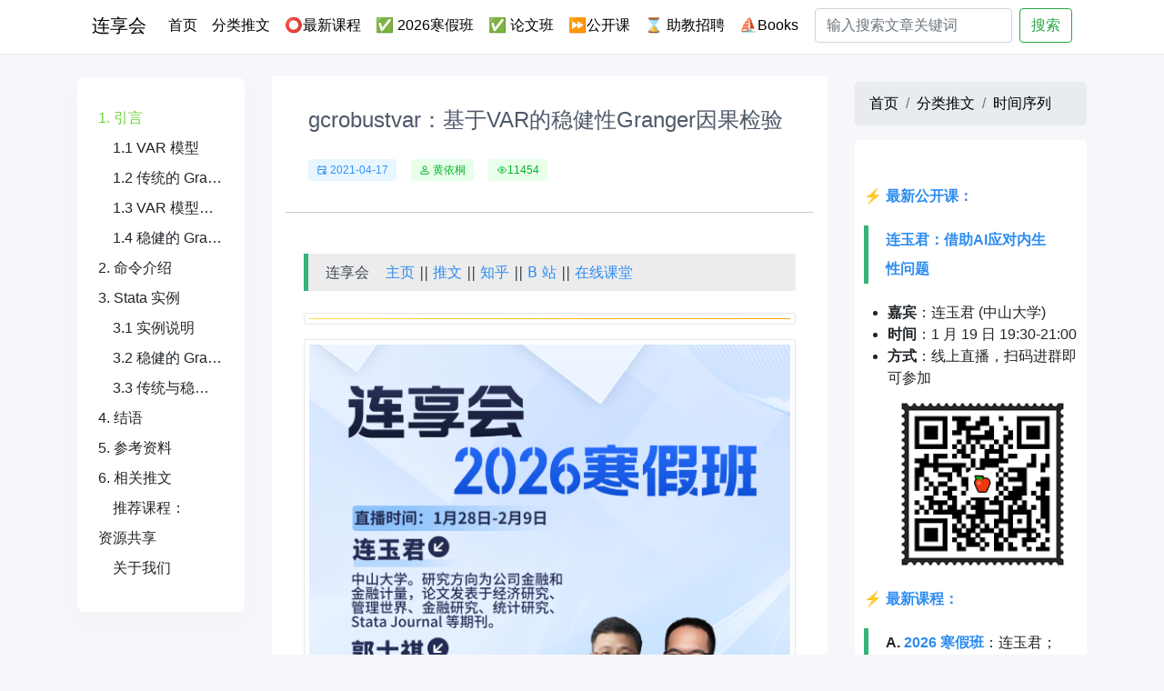

--- FILE ---
content_type: text/html; charset=utf-8
request_url: https://lianxh.cn/news/86be2903e11c5.html
body_size: 4657
content:

<!DOCTYPE html>
<html lang="en">
<head>
    <meta charset="UTF-8">
    <title>gcrobustvar：基于VAR的稳健性Granger因果检验</title>
    <meta name="keywords" content="格兰杰因果检验" />
    <meta name="description" content="" />
	
	<script defer="defer" src="/static/js/main.00724a82.js"></script>
	<link href="/static/css/main.785dce7a.css" rel="stylesheet">
		<link rel="shortcut icon" href="/images/icon.jpg" type="image/x-icon"> 
	
    

<meta name="viewport" content="width=device-width,initial-scale=1, shrink-to-fit=no,minimum-scale=1.0, maximum-scale=1.0, user-scalable=no"/>
<link rel="stylesheet" href="/css/bootstrap.min.css" />
<link rel="stylesheet" href="/css/style.css?id=1" />




</head>
<body>


<header>
  <div class="nav-top">
    <div class="container background-w">
    <nav class="navbar navbar-expand-lg">

      <a class="navbar-brand" href="/">连享会</a>
	    
      <div class="navbar-toggler" type="button" data-toggle="collapse" data-target="#navbarSupportedContent"
         aria-controls="navbarSupportedContent" aria-expanded="false" aria-label="Toggle navigation">
        <img width="100%" src="/images/menus.png">
      </div>

      <div class="collapse navbar-collapse" id="navbarSupportedContent">
        <ul class="navbar-nav mr-auto">
	        
          <li class="nav-item active">
            <a class="nav-link" href="/">首页 <span class="sr-only">(current)</span></a>
          </li>
	        
          <li class="nav-item">
            <a class="nav-link" href="/blogs/all.html">分类推文</a>
          </li>
	        
          <li class="nav-item">
	         <a class="nav-link" href="/KC.html">⭕最新课程</a>
          </li>
            
          <li class="nav-item">
	         <a class="nav-link" href="/PX.html"> ✅ 2026寒假班</a>
          </li>
            
          <li class="nav-item">
	         <a class="nav-link" href="/paper2026.html">✅ 论文班</a>
          </li>
            
          <li class="nav-item">
	         <a class="nav-link" href="/open2025.html">⏩公开课</a>
          </li>
            
          <li class="nav-item">
	         <a class="nav-link" href="/TA.html">⌛ 助教招聘</a>
          </li>
            
          <li class="nav-item">
	         <a class="nav-link" href="/Books.html">⛵Books</a>
          </li>
            
       
        </ul>
        <form class="form-inline" action="/search.html">
          <input class="form-control mr-sm-2" type="search" name="s" placeholder="输入搜索文章关键词" aria-label="Search">
          <button class="btn btn-outline-success my-2 my-sm-0" type="submit">搜索</button>
        </form>
      </div>
    </nav>
    </div>
  </div>



</header>
<div style="width: 100%;height: 60px;">
</div>



<main style="margin-top: 24px;margin-bottom: 60px">
	<div class="container">
		<div class="row">
			<div class="col-md-9 detail-md-9">
				<div id="root"></div>
			</div>
			<div class="col-md-3">
				<div class="rf_box" >
					<div style="position: sticky;top: 90px;">
					
					
					<div style="margin-bottom: 30px;">

						<nav aria-label="breadcrumb" style="margin-bottom: 15px;background-color: #fff;">
							<ol class="breadcrumb">
								<li class="breadcrumb-item"><a href="/">首页</a></li>
								<li class="breadcrumb-item" aria-current="page"><a href="/blogs/all.html">分类推文</a></li>
								<li class="breadcrumb-item active" aria-current="page"><a href="/blogs/28.html">时间序列</a></li>
							</ol>
						</nav>
						
						<div class="card" style="width: 100%;border: 0;">
							
							<div class="card-body">
								<p class="card-text"></p>
							</div>
							
							<div class="msgBox" style="padding: 10px;box-sizing: border-box;">
								<p data-line="0">⚡ <strong><a href="https://www.lianxh.cn/details/1738.html">最新公开课：</a></font></strong></p>
<blockquote data-line="2">
<p><strong><a href="https://www.lianxh.cn/details/1738.html">连玉君：借助AI应对内生性问题</a></font></strong></p>
</blockquote>
<h3 data-line="3" id=""></h3>
<ul data-line="5">
<li><strong>嘉宾</strong>：连玉君 (中山大学)</li>
<li><strong>时间</strong>：1 月 19 日 19:30-21:00</li>
<li><strong>方式</strong>：线上直播，扫码进群即可参加<br>
<img src="https://fig-lianxh.oss-cn-shenzhen.aliyuncs.com/undefinedundefined112%E8%BF%9E%E7%8E%89%E5%90%9B%E5%85%AC%E5%BC%80%E8%AF%BE.png" alt=""></li>
</ul>
<p data-line="10">⚡ <strong><a href="https://www.lianxh.cn/KC.html">最新课程：</a></font></strong></p>
<blockquote data-line="12">
<p><strong>A. <a href="https://www.lianxh.cn/details/1725.html">2026 寒假班</a></font></strong>：连玉君；郭士祺</p>
</blockquote>
<ul data-line="13">
<li><strong>时间：</strong> 2026.1.28-2.9，<font color=red>线上直播</font></li>
<li><strong>资料：</strong> <a href="https://www.lianxh.cn/PX.html">课程主页</a> | <a href="https://kc.lianxh.cn/PX.pdf">PDF 课纲</a></li>
<li>⛳ <a href="https://www.wjx.top/vm/weMgRkL.aspx#">点我报名</a> | <a href="https://www.wjx.top/vm/mYvepXR.aspx#">助教招聘</a></li>
</ul>
<hr data-line="17">
<blockquote data-line="21">
<p><strong>A1. <a href="https://www.lianxh.cn/details/1729.html">2026 寒假初级班</a></font></strong>：连玉君</p>
</blockquote>
<ul data-line="22">
<li><strong>时间：</strong> 2026 年  1 月 28-29 日；1 月 31 日-2 月 1 日，<font color=red>线上直播</font></li>
<li><strong>资料：</strong> <a href="https://www.lianxh.cn/details/1726.html">课程主页</a> | <a href="https://kc.lianxh.cn/PX.pdf">PDF 课纲</a></li>
<li>⛳ <a href="https://www.wjx.top/vm/weMgRkL.aspx#">点我报名</a> | <a href="https://www.wjx.top/vm/mYvepXR.aspx#">助教招聘</a></li>
</ul>
<hr data-line="26">
<blockquote data-line="28">
<p><strong>A2. <a href="https://www.lianxh.cn/details/1730.html">2026 寒假高级班</a></font></strong>：连玉君</p>
</blockquote>
<ul data-line="29">
<li><strong>时间：</strong> 2026 年2月3-5日，<font color=red>线上直播</font></li>
<li><strong>资料：</strong> <a href="https://www.lianxh.cn/details/1726.html">课程主页</a> | <a href="https://kc.lianxh.cn/PX.pdf">PDF 课纲</a></li>
<li>⛳ <a href="https://www.wjx.top/vm/weMgRkL.aspx#">点我报名</a> | <a href="https://www.wjx.top/vm/mYvepXR.aspx#">助教招聘</a></li>
</ul>
<hr data-line="33">
<blockquote data-line="35">
<p><strong>A3. <a href="https://www.lianxh.cn/details/1726.html">2026 寒假论文班</a></font></strong>：郭士祺</p>
</blockquote>
<ul data-line="36">
<li><strong>时间：</strong> 2026 年2月7-9日，<font color=red>线上直播</font></li>
<li><strong>资料：</strong> <a href="https://www.lianxh.cn/details/1726.html">课程主页</a> | <a href="https://kc.lianxh.cn/PX.pdf">PDF 课纲</a></li>
<li>⛳ <a href="https://www.wjx.top/vm/weMgRkL.aspx#">点我报名</a> | <a href="https://www.wjx.top/vm/mYvepXR.aspx#">助教招聘</a></li>
</ul>
<hr data-line="40">
<blockquote data-line="42">
<p><strong>FAQ</strong>：<a href="https://gitee.com/arlionn/PX/wikis/2025Spring/A/A-Day1-Notes"><strong><font color=blue>往期课程板书和答疑文档</font></strong></a></p>
</blockquote>
<p data-line="44"><strong><a href="https://www.wjx.cn/vm/YgPfdsJ.aspx#">选题征集</a></strong>，点击 <strong><a href="https://www.wjx.cn/vm/YgPfdsJ.aspx#">此处</a></strong> 或者扫码填写问卷留下您的宝贵意见，感谢！</p>
<figure><img src="https://fig-lianxh.oss-cn-shenzhen.aliyuncs.com/%E6%84%8F%E8%A7%81%E5%BE%81%E9%9B%86.png" alt="" class="md-zoom"></figure>
<hr data-line="48">
<p data-line="50"><font color=green>NEW！</font><strong>视频课堂</strong>：<a href="https://lianxh-class.cn/">lianxh-class.cn</a></p>
<p data-line="52">⚡ 新版 <a href="https://www.lianxh.cn/details/1296.html">lianxh</a> 命令：<a href="https://www.lianxh.cn/details/1296.html">使用说明</a><br>
 <code>. ssc install lianxh, replace</code><br>
 <code>. lianxh 多期DID</code></p>
<p data-line="56">⚡ <code>ihelp</code>：帮助文件 PDF 版<br>
 <code>. ssc install ihelp, replace</code><br>
 <code>. ihelp xtreg</code></p>
<hr data-line="61">
<figure><img src="https://fig-lianxh.oss-cn-shenzhen.aliyuncs.com/lianxh_cn_saoma03.png" alt="lianxh_cn_saoma" class="md-zoom"></figure>
<hr data-line="66">
<p data-line="70">⭕ <strong>连玉君 · Stata 33 讲 - 免费</strong><br>
  o  <a href="https://lianxh-class.cn/view/1527932289698443345">点击观看</a>，<a href="https://www.lianxh.cn/details/1095.html">dofile 下载</a>, <a href="https://www.lianxh.cn/Books.html">--<strong>Book</strong>--</a></p>

							</div>
						</div>
						
						
					</div>
					
					<div class="rf-row">
						<div class="detail_top">
							<h5>推荐专题</h5>
						</div>
						<div>
					
							<ul class="list-group">
								
								<li class="list-group-item">
									<a href="/blogs/49.html">
										SFA-DEA-效率分析
									</a>
								</li>
								
								<li class="list-group-item">
									<a href="/blogs/48.html">
										分位数回归
									</a>
								</li>
								
								<li class="list-group-item">
									<a href="/blogs/54.html">
										Stata33讲
									</a>
								</li>
								
								<li class="list-group-item">
									<a href="/blogs/47.html">
										机器学习
									</a>
								</li>
								
								<li class="list-group-item">
									<a href="/blogs/33.html">
										其它
									</a>
								</li>
								
								<li class="list-group-item">
									<a href="/blogs/23.html">
										工具软件
									</a>
								</li>
								
								<li class="list-group-item">
									<a href="/blogs/30.html">
										Markdown-LaTeX
									</a>
								</li>
								
								<li class="list-group-item">
									<a href="/blogs/37.html">
										Python-R-Matlab
									</a>
								</li>
								
								<li class="list-group-item">
									<a href="/blogs/46.html">
										生存分析
									</a>
								</li>
								
								<li class="list-group-item">
									<a href="/blogs/36.html">
										文本分析-爬虫
									</a>
								</li>
								
								<li class="list-group-item">
									<a href="/blogs/35.html">
										Stata资源
									</a>
								</li>
								
								<li class="list-group-item">
									<a href="/blogs/27.html">
										Probit-Logit
									</a>
								</li>
								
								<li class="list-group-item">
									<a href="/blogs/21.html">
										交乘项-调节-中介
									</a>
								</li>
								
								<li class="list-group-item">
									<a href="/blogs/19.html">
										内生性-因果推断
									</a>
								</li>
								
								<li class="list-group-item">
									<a href="/blogs/42.html">
										合成控制法
									</a>
								</li>
								
								<li class="list-group-item">
									<a href="/blogs/41.html">
										PSM-Matching
									</a>
								</li>
								
								<li class="list-group-item">
									<a href="/blogs/40.html">
										断点回归RDD
									</a>
								</li>
								
								<li class="list-group-item">
									<a href="/blogs/39.html">
										倍分法DID
									</a>
								</li>
								
								<li class="list-group-item">
									<a href="/blogs/38.html">
										IV-GMM
									</a>
								</li>
								
								<li class="list-group-item">
									<a href="/blogs/20.html">
										面板数据
									</a>
								</li>
								
								<li class="list-group-item">
									<a href="/blogs/32.html">
										回归分析
									</a>
								</li>
								
								<li class="list-group-item">
									<a href="/blogs/22.html">
										结果输出
									</a>
								</li>
								
								<li class="list-group-item">
									<a href="/blogs/26.html">
										Stata程序
									</a>
								</li>
								
								<li class="list-group-item">
									<a href="/blogs/24.html">
										Stata绘图
									</a>
								</li>
								
								<li class="list-group-item">
									<a href="/blogs/25.html">
										数据处理
									</a>
								</li>
								
								<li class="list-group-item">
									<a href="/blogs/52.html">
										往期课程
									</a>
								</li>
								
								<li class="list-group-item">
									<a href="/blogs/18.html">
										计量专题
									</a>
								</li>
								
								<li class="list-group-item">
									<a href="/blogs/17.html">
										Stata教程
									</a>
								</li>
								
								<li class="list-group-item">
									<a href="/blogs/16.html">
										Stata入门
									</a>
								</li>
								
								<li class="list-group-item">
									<a href="/blogs/50.html">
										答疑-板书
									</a>
								</li>
								
								<li class="list-group-item">
									<a href="/blogs/43.html">
										Stata命令
									</a>
								</li>
								
								<li class="list-group-item">
									<a href="/blogs/51.html">
										论文重现
									</a>
								</li>
								
								<li class="list-group-item">
									<a href="/blogs/31.html">
										论文写作
									</a>
								</li>
								
								<li class="list-group-item">
									<a href="/blogs/53.html">
										公开课
									</a>
								</li>
								
								<li class="list-group-item">
									<a href="/blogs/34.html">
										数据分享
									</a>
								</li>
								
								<li class="list-group-item">
									<a href="/blogs/44.html">
										专题课程
									</a>
								</li>
								
							</ul>
							
						</div>
					
					</div>
					</div>
					
				</div>
				
			</div>
		
		</div>
	</div>
</main>




<footer class="footer">
	
	<div class="container footer-container">
		<div class="row">
			<div class="col-md-7">
				<div class="footer-info">
					<div class="footer-intro">
						Stata连享会由中山大学连玉君老师团队创办,目前累积600多篇优质推文,内容涵盖Stata语法、论文复现代码、数据分析技巧等。包含主页、直播间、知乎、公众号、B站、码云等栏目。读者可以在Stata命令窗口使用“lianxh”和“songbl”关键词快速查询相关资源。公众号支持关键词搜索历史推文。欢迎关注公众号“连享会”,与资深学者实证分析团队一起学习成长!
					</div>
					
					<div class="footer-nav">
						<ul class="footer-nav-ul">
							
							<li><a href="/PX.html"> ✅ 2026寒假班</a></li>
							
							<li><a href="/paper2026.html">✅ 论文班</a></li>
							
							<li><a href="/Class.html">视频课堂</a></li>
							
							<li><a href="/share.html">资料分享</a></li>
							
							<li><a href="/KC.html">⭕最新课程</a></li>
							
							<li><a href="/zhuanzai.html">转载须知</a></li>
							
							<li><a href="/about.html">关于我们</a></li>
							

						</ul>
					</div>
				</div>
			</div>
			<div class="col-md-5 col-sm-12">
				<div class="footer-contact">
					<div>
						<img height="150px" src="/images/qrcode.png">
					</div>
				</div>
			</div>
		
		</div>
	</div>
	
	


  <div class="footer-copyright">
    <div class="container copyright">
      <span>
        Copyright © 2023 连享会 . 保留所有权利。
      </span>
      <span>
          技术支持：广东穗源信息科技有限公司
      </span>

      <span>
          ICP备案：<a target="view_window" alt="备案号" href="https://beian.miit.gov.cn/#/">陕ICP备19021402号</a>
      </span>
    </div>
  </div>

</footer>

<script src="/js/jquery.slim.min.js"></script>
<script src="/js/bootstrap.min.js"></script>
<script src="/js/min.js"></script>
<script>
	var _hmt = _hmt || [];
	(function() {
		var hm = document.createElement("script");
		hm.src = "https://hm.baidu.com/hm.js?94484cd9a02071f09bb4f2e85e1581e6";
		var s = document.getElementsByTagName("script")[0];
		s.parentNode.insertBefore(hm, s);
	})();
</script>



</body>
</html>
